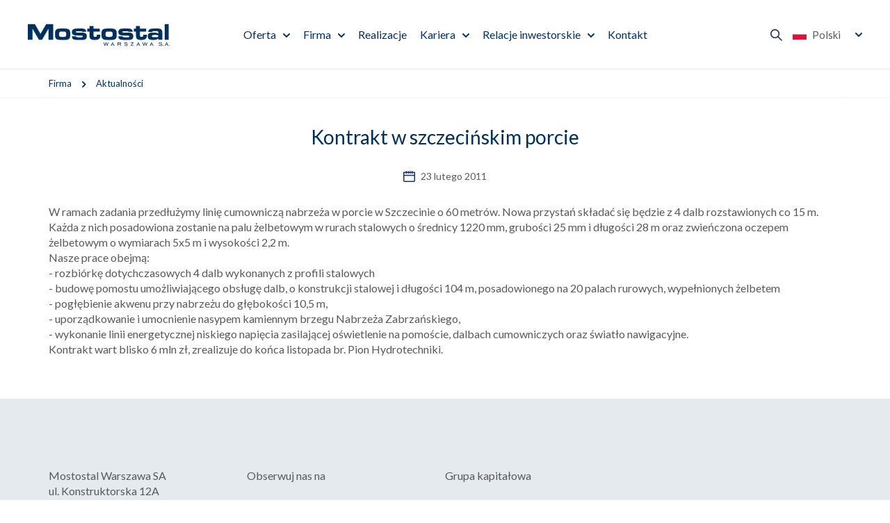

--- FILE ---
content_type: text/html; charset=utf-8
request_url: https://www.mostostal.waw.pl/firma/aktualnosci/kontrakt-w-szczecinskim-porcie
body_size: 4063
content:
 <!DOCTYPE html>
<html lang="pl">
<head>
<title>Kontrakt w szczecińskim porcie - Mostostal Warszawa</title>
<meta charset="utf-8">
<meta name="description" content="W ramach zadania przedłużymy linię cumowniczą nabrzeża w porcie w Szczecinie o 60 metrów. Nowa przystań składać się będzie z 4 dalb rozstawionych co 15 m. Każda z nich">
<link href="/css/all_gzip.css?v=90" type="text/css" rel="stylesheet">
<link rel="shortcut icon" href="/img/favicon.ico" type="image/x-icon">
<link rel="icon" href="/img/favicon.ico" type="image/x-icon">
<link rel="icon" type="image/png" href="/img/icon/favicon-96x96.png" sizes="96x96" />
<link rel="icon" type="image/svg+xml" href="/img/icon/favicon.svg" />
<link rel="apple-touch-icon" sizes="180x180" href="/img/icon/apple-touch-icon.png" />
<meta name="apple-mobile-web-app-title" content="Mostostal" />
<link rel="manifest" href="/img/icon/site.webmanifest" />
<meta id="viewport" name="viewport" content="width=device-width">
<link rel="preload" href="https://fonts.googleapis.com/css2?family=Lato:ital,wght@0,400;0,700;0,900;1,400;1,700;1,900&display=swap" as="style" onload="this.onload=null;this.rel='stylesheet'">
<noscript>
<link rel="stylesheet" href="https://fonts.googleapis.com/css2?family=Lato:ital,wght@0,400;0,700;0,900;1,400;1,700;1,900&display=swap">
</noscript>
<link rel="prefetch" as="script" href="/js/all_gzip.js?v=89">
<meta property="og:locale" content="pl_PL" />
<meta property="og:type" content="website" />
<meta property="og:title" content="Kontrakt w szczecińskim porcie - Mostostal Warszawa" />
<meta property="og:description" content="W ramach zadania przedłużymy linię cumowniczą nabrzeża w porcie w Szczecinie o 60 metrów. Nowa przystań składać się będzie z 4 dalb rozstawionych co 15 m. Każda z nich" />
<meta property="og:url" content="https://www.mostostal.waw.pl/firma/aktualnosci/kontrakt-w-szczecinskim-porcie" />
<meta property="og:site_name" content="Mostostal Warszawa" />
<meta property="og:image" content="https://www.mostostal.waw.pl/img/logo.png" />
<link rel="canonical" href="https://www.mostostal.waw.pl/firma/aktualnosci/kontrakt-w-szczecinskim-porcie" />
<!-- Global site tag (gtag.js) - Google Analytics -->
<script type="text/plain" data-category="necessary" src="https://www.googletagmanager.com/gtag/js?id=UA-123481568-1"></script>
<script type="text/plain" data-category="necessary">
window.dataLayer = window.dataLayer || [];
function gtag(){dataLayer.push(arguments);}
gtag('js', new Date());
gtag('config', 'UA-123481568-1');
</script>
</head>
<body class="body prod787">
<div class="wrapper">
<header>
<div class="logo">
<a href="/">
<img width="213" height="33" src="/files/logo-mostostal-warszawa_3.svg" alt="Mostostal Warszawa" />
</a>
</div>
<div class="collapse navbar-collapse" role="navigation">
<ul class="nav navbar-nav nav-header">
<li class="m1 mdropdown multi-column">
<a href="https://www.mostostal.waw.pl/oferta">
Oferta
</a>
<ul class="dropdown-menu columns-1">
<li class="dropdown-column is-box">
<div class="menu-description">
<div>
<div class="title-medium">
Oferta
</div>
<div class="description">
80 lat obecności firmy na polskim rynku zaowocowało realizacją wszelkiego rodzaju obiektów z zakresu budownictwa: ogólnego, ekologicznego, energetycznego, infrastrukturalnego i drogowego.
</div>
<a class="button" href="https://www.mostostal.waw.pl/oferta">
Czytaj więcej
</a>
</div>
</div>
</li>
<li class="dropdown-column is-menu">
<ul class="nav menu-column">
<li class="m2">
<a href="https://www.mostostal.waw.pl/oferta/ogolne">Ogólne</a>
</li>
<li class="m2">
<a href="https://www.mostostal.waw.pl/oferta/przemyslowe">Przemysłowe</a>
</li>
<li class="m2">
<a href="https://www.mostostal.waw.pl/oferta/infrastrukturalne-i-drogowe">Infrastrukturalne i drogowe</a>
</li>
<li class="m2">
<a href="https://www.mostostal.waw.pl/oferta/ekologiczne">Ekologiczne</a>
</li>
<li class="m2">
<a href="https://www.mostostal.waw.pl/oferta/energetyczne">Energetyczne</a>
</li>
<li class="m2">
<a href="https://www.mostostal.waw.pl/oferta/uslugi-laboratoryjne">Usługi laboratoryjne</a>
</li>
<li class="m2">
<a href="https://www.mostostal.waw.pl/oferta/mieszanki-mineralno-asfaltowe">Mieszanki mineralno-asfaltowe</a>
</li>
<li class="m2">
<a href="https://www.mostostal.waw.pl/oferta/uslugi-sprzetowo-transportowe">Usługi sprzętowo-transportowe</a>
</li>
</ul>
</li>
<li class="dropdown-column is-box">
<div class="menu-description">
<div class="image">
<img src="/cache/files/misja-wizja-strategia---wo-400-ho-200.jpg" width="400" height="200" alt="Misja, wizja i strategia" />
</div>
<div>
<div class="title-medium">
Misja, wizja i strategia
</div>
<a class="button-more" href="https://www.mostostal.waw.pl/firma/misja-wizja-i-strategia">
Szczegóły
</a>
</div>
</div>
</li>
<li class="dropdown-column is-box">
<div class="menu-description">
<div class="image">
<img src="/cache/files/realizacje---wo-400-ho-200.jpg" width="400" height="200" alt="Poznaj nasze realizacje" />
</div>
<div>
<div class="title-medium">
Poznaj nasze realizacje
</div>
<a class="button-more" href="https://www.mostostal.waw.pl/realizacje">
Zobacz realizacje
</a>
</div>
</div>
</li>
</ul>
</li>
<li class="m1 mdropdown multi-column">
<a href="https://www.mostostal.waw.pl/firma">
Firma
</a>
<ul class="dropdown-menu columns-1">
<li class="dropdown-column is-box">
<div class="menu-description">
<div>
<div class="title-medium">
Firma
</div>
<div class="description">
Występując w roli generalnego wykonawcy,
realizujemy inwestycje we wszystkich
kluczowych sektorach rynku budowlanego
w kraju i poza granicą.
</div>
<a class="button" href="https://www.mostostal.waw.pl/firma">
Czytaj więcej
</a>
</div>
</div>
</li>
<li class="dropdown-column is-menu">
<ul class="nav menu-column">
<li class="m2">
<a href="https://www.mostostal.waw.pl/firma/misja-wizja-i-strategia">Misja, wizja i strategia</a>
</li>
<li class="m2">
<a href="https://www.mostostal.waw.pl/firma/zrownowazony-rozwoj">Zrównoważony rozwój</a>
</li>
<li class="m2 active">
<a href="https://www.mostostal.waw.pl/firma/aktualnosci">Aktualności</a>
</li>
<li class="m2">
<a href="https://www.mostostal.waw.pl/firma/dane-osobowe">Dane osobowe</a>
</li>
<li class="m2">
<a href="https://www.mostostal.waw.pl/firma/kodeks-postepowania">Kodeks Postępowania</a>
</li>
<li class="m2">
<a href="https://www.mostostal.waw.pl/firma/procedura-zgloszen-wewnetrznych">Procedura zgłoszeń wewnętrznych</a>
</li>
<li class="m2">
<a href="https://www.mostostal.waw.pl/firma/media">Media</a>
</li>
<li class="m2">
<a href="https://www.mostostal.waw.pl/firma/kontrahenci">Kontrahenci</a>
</li>
</ul>
</li>
<li class="dropdown-column is-box">
<div class="menu-description">
<div class="image">
<img src="/cache/files/oferta---wo-400-ho-200.jpg" width="400" height="200" alt="Nasza oferta" />
</div>
<div>
<div class="title-medium">
Nasza oferta
</div>
<a class="button-more" href="https://www.mostostal.waw.pl/oferta">
Poznaj naszą ofertę
</a>
</div>
</div>
</li>
</ul>
</li>
<li class="m1 normal-menu">
<a href="https://www.mostostal.waw.pl/realizacje">
Realizacje
</a>
</li>
<li class="m1 mdropdown normal-menu">
<a href="https://www.mostostal.waw.pl/kariera">
Kariera
</a>
<ul class="dropdown-menu columns-1">
<li class="dropdown-column is-menu">
<ul class="nav menu-column">
<li class="m2">
<a href="https://www.mostostal.waw.pl/kariera/oferty-pracy">Oferty pracy</a>
</li>
<li class="m2">
<a href="https://www.mostostal.waw.pl/kariera/nasz-zespol">Poznaj nasz zespół</a>
</li>
<li class="m2">
<a href="https://www.mostostal.waw.pl/kariera/proces-rekrutacji">Proces rekrutacji</a>
</li>
<li class="m2">
<a href="https://www.mostostal.waw.pl/kariera/studenci-i-absolwenci">Studenci i absolwenci</a>
</li>
<li class="m2">
<a href="https://www.mostostal.waw.pl/kariera/benefity">Benefity</a>
</li>
<li class="m2">
<a href="https://www.mostostal.waw.pl/kariera/jak-wyglada-praca-w-mostostalu">Jak wygląda praca w Mostostalu?</a>
</li>
</ul>
</li>
</ul>
</li>
<li class="m1 mdropdown normal-menu">
<a href="https://www.mostostal.waw.pl/relacje-inwestorskie">
Relacje inwestorskie
</a>
<ul class="dropdown-menu columns-1">
<li class="dropdown-column is-menu">
<ul class="nav menu-column">
<li class="m2">
<a href="https://www.mostostal.waw.pl/relacje-inwestorskie/akcjonariat">Akcjonariat</a>
</li>
<li class="m2">
<a href="https://www.mostostal.waw.pl/relacje-inwestorskie/wladze-spolki">Władze Spółki</a>
</li>
<li class="m2">
<a href="https://www.mostostal.waw.pl/relacje-inwestorskie/raporty">Raporty</a>
</li>
<li class="m2">
<a href="https://www.mostostal.waw.pl/relacje-inwestorskie/notowania">Notowania</a>
</li>
<li class="m2">
<a href="https://www.mostostal.waw.pl/relacje-inwestorskie/lad-korporacyjny">Ład korporacyjny</a>
</li>
<li class="m2">
<a href="https://www.mostostal.waw.pl/relacje-inwestorskie/walne-zgromadzenie">Walne Zgromadzenie</a>
</li>
<li class="m2">
<a href="https://www.mostostal.waw.pl/relacje-inwestorskie/komunikaty">Komunikaty</a>
</li>
<li class="m2">
<a href="https://www.mostostal.waw.pl/relacje-inwestorskie/kalendarium">Kalendarium</a>
</li>
</ul>
</li>
</ul>
</li>
<li class="m1 normal-menu">
<a href="https://www.mostostal.waw.pl/kontakt">
Kontakt
</a>
</li>
</ul>
</div>
<div class="actions">
<div class="search-trigger"></div>
<button type="button" class="navbar-toggle" data-toggle="collapse" data-target=".navbar-collapse">
<span class="sr-only">Pokaż menu</span>
</button>
<div class="languages">
<span class="current">
<img width="20" height="15" src="/img/flags/pl.svg" alt="Polski"> Polski
</span>
<div>
<a href="/" class=" active">
<img width="20" height="15" src="/img/flags/pl.svg" alt="Polski"> Polski
</a>
<a href="/en" class="">
<img width="20" height="15" src="/img/flags/en.svg" alt="English"> English
</a>
</div>
</div>
</div>
<div class="search">
<div class="title">
Szukaj w Mostostal Warszawa
</div>
<form action="/" method="GET">
<input class="form-control" type="text" name="q" value="" placeholder="Wprowadź szukaną frazę" />
<button type="submit"></button>
</form>
</div>
</header>
<div class="header-spacer"></div>
<div class="path">
<div class="container">
<ol class="breadcrumb" itemscope itemtype="http://schema.org/BreadcrumbList">
<li itemprop="itemListElement" itemscope itemtype="http://schema.org/ListItem" class="breadcrumb-2">
<a itemprop="item" href="https://www.mostostal.waw.pl/firma">
<span itemprop="name">Firma</span>
</a>
<meta itemprop="position" content="2" />
</li>
<li itemprop="itemListElement" itemscope itemtype="http://schema.org/ListItem" class="breadcrumb-3">
<a itemprop="item" href="https://www.mostostal.waw.pl/firma/aktualnosci">
<span itemprop="name">Aktualności</span>
</a>
<meta itemprop="position" content="3" />
</li>
</ol>
</div>
</div>
<div class="main-body">
<div class="container-pages">
<div id="main" class="row">
<div id="content" class="col-md-12">
<div class="container">
<div itemscope itemtype="https://schema.org/Article" class="news-single">
<div class="news-heading">
<h1 itemprop="name">Kontrakt w szczecińskim porcie</h1>
<div class="date">
23 lutego 2011
</div>
</div>
<div class="news-content is-zdjecie-z-lewej">
<div itemprop="description" class="description">
<p>W ramach zadania przedłużymy linię cumowniczą nabrzeża w&nbsp;porcie w&nbsp;Szczecinie o 60 metr&oacute;w. Nowa przystań składać się będzie z 4 dalb rozstawionych co 15 m. Każda z nich posadowiona zostanie na palu żelbetowym w&nbsp;rurach stalowych o średnicy 1220 mm, grubości 25 mm i&nbsp;długości 28 m oraz zwieńczona oczepem żelbetowym o&nbsp;wymiarach 5x5 m i&nbsp;wysokości 2,2 m. <br /> Nasze prace obejmą: <br /> - rozbi&oacute;rkę dotychczasowych 4 dalb wykonanych z profili stalowych&nbsp;<br /> - budowę pomostu umożliwiającego obsługę dalb, o&nbsp;konstrukcji stalowej i&nbsp;długości 104 m, posadowionego na 20 palach rurowych, wypełnionych żelbetem <br /> - pogłębienie akwenu przy nabrzeżu do głębokości 10,5 m, <br /> - uporządkowanie i&nbsp;umocnienie nasypem kamiennym brzegu Nabrzeża Zabrzańskiego, <br /> - wykonanie linii energetycznej niskiego napięcia zasilającej oświetlenie na pomoście, dalbach cumowniczych oraz światło nawigacyjne. <br /> Kontrakt wart blisko 6 mln zł, zrealizuje do końca listopada br. Pion Hydrotechniki.</p>
</div>
</div>
<div class="news-sections">
</div>
</div>
</div>
</div>
</div>
</div>
</div>
<footer>
<div class="container">
<div class="footer">
<div class="contact">
<p>Mostostal Warszawa SA<br />
ul. Konstruktorska 12A<br />
02-673 Warszawa<br />
tel.: +48 22 250 70 00<br />
fax: +48 22 250 70 01</p>
</div>
<div class="socials">
<div class="name">
Obserwuj nas na
</div>
<div class="icons">
<a href="https://www.facebook.com/mostostal.warszawa" class="facebook" target="_blank" rel="nofollow" title="Facebook"></a>
<a href="https://www.instagram.com/mostostal_warszawa/" class="instagram" target="_blank" rel="nofollow" title="Instagram"></a>
<a href="https://pl.linkedin.com/company/mostostal-warszawa-s-a-" class="linkedin" target="_blank" rel="nofollow" title="Linkedin"></a>
<a href="https://www.youtube.com/channel/UCEcf3LJR9m5Kh8f6Fwv897A" class="youtube" target="_blank" rel="nofollow" title="Youtube"></a>
<a href="https://open.spotify.com/show/39PZTkUqKzuW8CIdH7QGa4" class="spotify" target="_blank" rel="nofollow" title="Spotify"></a>
</div>
</div>
<div class="group">
<div class="name">
Grupa kapitałowa
</div>
<div class="logotypes">
<div>
<a href="https://www.mostostal-plock.pl/">
<img src="/cache/files/logo-mostostal-plock-sa.svg" alt="Mostostal Płock" />
</a>
</div>
<div>
<a href="https://www.mostostal-kielce.com.pl/">
<img src="/cache/files/logo-mostostal-kielce.svg" alt="Mostostal Kielce" />
</a>
</div>
<div>
<a href="https://www.amk-krakow.pl/">
<img src="/cache/files/amk-krakow.svg" alt="Amk Kraków" />
</a>
</div>
</div>
</div>
</div>
<div class="info">
<p>Sąd Rejonowy dla&nbsp;m. st. Warszawy w&nbsp;Warszawie, XIII Wydział Gospodarczy Krajowego Rejestru Sądowego Nr KRS 0000008820<br />
NIP: 526-020-49-95, Regon: 012059053, Kapitał zakładowy 20 000 000 PLN, Kapitał wpłacony 20 000 000 PLN</p>
</div>
<div class="site-name">
Mostostal Warszawa
</div>
</div>
<div class="copyright-wrapper">
<div class="container">
<div class="copyright">
<div>© 2026 Mostostal Warszawa | Wszelkie prawa zastrzeżone | <a href="/polityka-cookies">Polityka Cookies</a> | <a href="javascript:CookieConsent.showPreferences();">Ustawienia cookie</a>
</div>
<div class="zstudio">
Projekt &amp; cms: <a title="Projektowanie stron Warszawa" href="https://www.zstudio.pl">www.zstudio.pl</a>
</div>
</div>
</div>
</div>
</footer>
</div>
<script async src="/js/all_gzip.js?v=89" type="text/javascript"></script>
</body>
</html>
